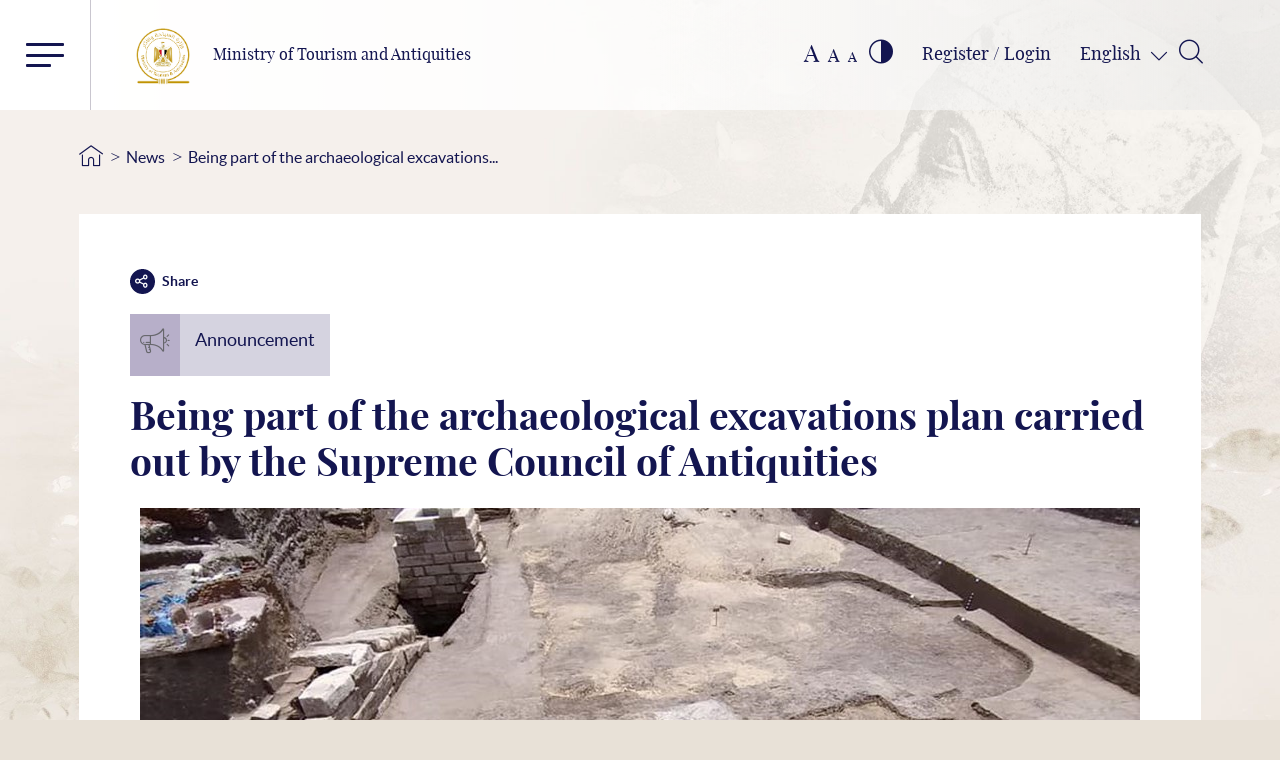

--- FILE ---
content_type: text/html; charset=utf-8
request_url: https://egymonuments.gov.eg/en/news/being-part-of-the-archaeological-excavations-plan-carried-out-by-the-supreme-council-of-antiquities
body_size: 7497
content:





<!doctype html>
<html lang="en">
<head>
    <!--Google Analytics-->
    <!--Uncomment for production only-->
    

    

<!--Main-->
<meta charset="UTF-8">
<meta name="viewport" content="width=device-width, initial-scale=1, shrink-to-fit=no">
<meta http-equiv="X-UA-Compatible" content="IE=11">
<meta http-equiv="Cache-Control" content="Public" />

<!--Search Console-->
<meta name="google-site-verification" content="5wGPSKQxU7oRiwjPrIl6bnVrGJ9M1v26AIxXABdWCfA" />

<!-- Search Meta Tags -->
<meta name="robots" content="index, follow" />
<meta name="description" content="the Egyptian archaeological mission, working at the Temple of the Pharaohs (Boto) in Kafr El-Sheikh Governorate, discovered some tools used in religious rituals in the temple.">
<meta name="keywords" content=",Ministry Of Antiquities,Egyptian Ministry Of Antiquities,Egypt Monuments,egymonuments,Discover Egypt&#39;s Monuments">

<!-- Twitter Card data -->

<meta name="twitter:url" content="https://egymonuments.gov.eg/en/news/being-part-of-the-archaeological-excavations-plan-carried-out-by-the-supreme-council-of-antiquities/">
<meta name="twitter:title" content="Being part of the archaeological excavations plan carried out by the Supreme Council of Antiquities">
<meta name="twitter:description" content="the Egyptian archaeological mission, working at the Temple of the Pharaohs (Boto) in Kafr El-Sheikh Governorate, discovered some tools used in religious rituals in the temple.">
<meta name="twitter:image" content="https://egymonuments.gov.eg//media/7320/242276676_220321303462757_2919347994210755092_n.jpg?anchor=center&amp;mode=crop&amp;width=1200&amp;height=630&amp;rnd=132764629160000000">

<!-- Open Graph data -->
<meta property="og:url" content="https://egymonuments.gov.eg/en/news/being-part-of-the-archaeological-excavations-plan-carried-out-by-the-supreme-council-of-antiquities/" />
<meta property="og:type" content="article" />
<meta property="og:title" content="Being part of the archaeological excavations plan carried out by the Supreme Council of Antiquities" />
<meta property="og:description" content="the Egyptian archaeological mission, working at the Temple of the Pharaohs (Boto) in Kafr El-Sheikh Governorate, discovered some tools used in religious rituals in the temple." />
<meta property="og:image:width" content="1200" />
<meta property="og:image:height" content="630" />
<meta property="og:image" content="https://egymonuments.gov.eg//media/7320/242276676_220321303462757_2919347994210755092_n.jpg?anchor=center&amp;mode=crop&amp;width=1200&amp;height=630&amp;rnd=132764629160000000">
<meta property="fb:app_id" content="400445640636435" />


    <link rel="icon" type="image/x-icon" href="/Style Library/images/favIcon.png">
    <link rel="shortcut icon" href="/Style Library/images/favIcon.png" type="image/vnd.microsoft.icon" id="favicon" />

    <title>Being part of the archaeological excavations plan carried out by the Supreme Council of Antiquities - Discover Egypt&#39;s Monuments - Ministry of Tourism and Antiquities</title>
    <base href="/en">

    
<script nonce="Cp6F3TG7fkuyVs3a7umCOw" type="text/javascript">
    var culture = "en";
    var baseUrl = "/";
    var mapsApiKey = "AthuI6ZbR-vVCVF9ruqz6SIVR5RmaRrahNVNZtg244bx6ly1TitIDzUaiZYI_Xqu";

    var hideChildWorld = false == "true";
    var hideSubportals= false == "true";
    var hideMobileApp = true == "true";
    var hideEshop = true == "true";

    var socialMediaConfig = {
        "twitterAccount": "@egymonuments",
        "tweetMaxLength": "280",
        "appId": "400445640636435",
        "fbSDKVersion": "v3.2",
        "subjectPrefix": "",
    };
</script>

    <script nonce="Cp6F3TG7fkuyVs3a7umCOw" type="text/javascript">
var commonLocalizedResources = {
    "ReadMore": "Read More",
    "More": "More",
    "ShowAll": "Show All",
    "All": "All",
    "visitInformation": "More Info",
    "showAllMuseums": "All Museums",
    "viewWith": "View With",
    "Back": "Back",
    "Location": "Location",
    "FoundIn": "Found In",
    "Duration": "Duration",
};
</script>   

    <link href="/Style Library/css/frameWork/bootstrap.min.css" rel="stylesheet">
    
    

    <link class="mpColorTheming" href="/Style Library/css/Base/styleLTR.css" rel="stylesheet">
</head>

<body style="background-color: #e8e1d7">
    <div class="mapsOverlay"></div>
    <div class="showbox">
        <div class="loader">
            <img src="/Style Library/images/mainLoader.gif" />
        </div>
    </div>
    

    






<!--Youmna: Need UI review-->
<style>
    #search-button:disabled, #search-button:disabled span {
        opacity: .6;
        cursor: not-allowed;
    }
</style>

<div id="search-overlay" class="block">
    <div class="centered">
        <div id='search-box'>
            <span id="close-btn" class="icon-close-circular-button-of-a-cross"></span>

            <form action="/en/mpSearchResult" id='search-form' method='get' target='_self'>
            <input id='search-text' name='q' placeholder='Type Your Keywords Here (3 letters minimum)' type='text' autocomplete="off" />
            <button title="Search" id='search-button' type='submit'>
                <span>Search</span>
            </button>
            </form>
        </div>
    </div>
</div>




<header id="header" class="innerPage">
    <div class="topHeaderCont">
        
<a class="logoContainer" href="/en">
    <div class="imgCont">
        <img src="../Style Library/images/new-logo_web.png" alt="Ministry of Tourism and Antiquities" />
    </div>
    <div class="txtCont">
        <span class="logoLgTxt">Ministry of Tourism and Antiquities</span>
    </div>
</a>
        



<div class="headerLinksStatic">

    <div title="Font Resize" class="fontResize">
        <a class="lrgFont hoverCol" id="increasetext" href="#">A</a>
        <a class="regFont hoverCol" id="resettext" href="#">A</a>
        <a class="smlFont hoverCol " id="decreasetext" href="#">A</a>
    </div>

    <div title="Contrast" class="contrastChangerCont">
        <span class="icon-contrast"></span>
    </div>

    <div class="Login">
        <input id="Hidden1" type="hidden" runat="server" />


            <a href="/en/Membership">
                <span>Register / Login</span>
            </a>

    </div>


    <div class="dropdown langSwitcher">
        <button type="button" class="dropdown-toggle lang-selected" data-toggle="dropdown"></button>

        <div class="dropdown-menu">
                <a class="dropdown-item lang-item lang-active" href="/en/news/being-part-of-the-archaeological-excavations-plan-carried-out-by-the-supreme-council-of-antiquities">
                    English
                </a>
                <a class="dropdown-item lang-item " href="/ar/news/being-part-of-the-archaeological-excavations-plan-carried-out-by-the-supreme-council-of-antiquities">
                    العربية
                </a>
        </div>

    </div>

    <div class="Search">
        <span class="icon-magnifying-glass2" id="search-btn"></span>
    </div>
</div>
    </div>

    <div class="menuContainer">
        <button class="burger mainMenu"><span></span><span></span><span></span></button>
        

    <div class="menu">
        <div class="d-flex flex-row mt-2">
            <!--main menu items and footer itmes-->

            <ul class="nav nav-tabs nav-tabs--vertical nav-tabs--left" role="tablist" data-keyboard="false">
                    <li class="nav-item">
                        <a href="#tab-area-0" title="Historical Periods" class="nav-link  show active hasChildren" aria-selected="false" data-toggle="tab" role="tab">
                            Historical Periods
                        </a>
                    </li>
                    <li class="nav-item">
                        <a href="#tab-area-1" title="Places &amp; Collections" class="nav-link   hasChildren" aria-selected="false" data-toggle="tab" role="tab">
                            Places &amp; Collections
                        </a>
                    </li>
                    <li class="nav-item">
                        <a href="#tab-area-2" title="What&#39;s On" class="nav-link   hasChildren" aria-selected="false" data-toggle="tab" role="tab">
                            What&#39;s On
                        </a>
                    </li>
                    <li class="nav-item">
                        <a href="#tab-area-3" title="Stories &amp; Media" class="nav-link   hasChildren" aria-selected="false" data-toggle="tab" role="tab">
                            Stories &amp; Media
                        </a>
                    </li>
                    <li class="nav-item">
                        <a href="#tab-area-4" title="Children’s World" class="nav-link   hasChildren" aria-selected="false" data-toggle="tab" role="tab">
                            Children’s World
                        </a>
                    </li>
                    <li class="nav-item">
                        <a href="/en/world-heritage" title="World Heritage" class="nav-link   " aria-selected="false" data-toggle="" role="">
                            World Heritage
                        </a>
                    </li>
                    <li class="nav-item">
                        <a href="/en/discover-egyptian-treasure" title="Explore Egypt&#39;s Map" class="nav-link   " aria-selected="false" data-toggle="" role="">
                            Explore Egypt&#39;s Map
                        </a>
                    </li>
                    <li class="nav-item">
                        <a href="/en/contact-us" title="Contact Us" class="nav-link   " aria-selected="false" data-toggle="" role="">
                            Contact Us
                        </a>
                    </li>
                    <li class="nav-item">
                        <a href="/en/about-mota" title="About MoTA" class="nav-link   " aria-selected="false" data-toggle="" role="">
                            About MoTA
                        </a>
                    </li>
                <li>
                    <hr />
                    <ul class="menuFooter">
                                <li>
                                    <a href="/en/privacy-policy">Privacy Policy</a>
                                </li>
                                <li>
                                    <a href="/en/faqs">FAQs</a>
                                </li>
                                <li>
                                    <a href="/en/terms-and-conditions">Terms and Conditions</a>
                                </li>
                                <li>
                                    <a href="/en/related-links">Related links</a>
                                </li>

                    </ul>
                </li>

            </ul>
            <!--end main menu items and footer itmes-->
            <!--sub menu items-->
            <div class="tab-content" id="accordionMenu">
                        <div class="tab-pane fade show active" id="tab-area-0" role="tabpanel">
                            <div class="overlaybgColormenuBefore"></div>
                            <div id="accordion">
                                    <div class="card">
                                        <div class="card-header" id="headingOne0">
                                            <h5 class="mb-0">
                                                <div class="btn btn-link collapsed  emtyList" data-toggle="collapse" data-target="#collapseOne0" aria-expanded="false" aria-controls="collapseOne0">
                                                    <a href="/en/historical-periods/predynastic-period">Predynastic Period</a>
                                                </div>
                                            </h5>
                                        </div>
                                        <!--collapse show-->
                                    </div>
                                    <div class="card">
                                        <div class="card-header" id="headingOne1">
                                            <h5 class="mb-0">
                                                <div class="btn btn-link collapsed  emtyList" data-toggle="collapse" data-target="#collapseOne1" aria-expanded="false" aria-controls="collapseOne1">
                                                    <a href="/en/historical-periods/early-dynastic-period">Early Dynastic Period</a>
                                                </div>
                                            </h5>
                                        </div>
                                        <!--collapse show-->
                                    </div>
                                    <div class="card">
                                        <div class="card-header" id="headingOne2">
                                            <h5 class="mb-0">
                                                <div class="btn btn-link collapsed  emtyList" data-toggle="collapse" data-target="#collapseOne2" aria-expanded="false" aria-controls="collapseOne2">
                                                    <a href="/en/historical-periods/old-kingdom">Old Kingdom</a>
                                                </div>
                                            </h5>
                                        </div>
                                        <!--collapse show-->
                                    </div>
                                    <div class="card">
                                        <div class="card-header" id="headingOne3">
                                            <h5 class="mb-0">
                                                <div class="btn btn-link collapsed  emtyList" data-toggle="collapse" data-target="#collapseOne3" aria-expanded="false" aria-controls="collapseOne3">
                                                    <a href="/en/historical-periods/first-intermediate-period">First Intermediate Period</a>
                                                </div>
                                            </h5>
                                        </div>
                                        <!--collapse show-->
                                    </div>
                                                                    <div class="card">
                                        <div class="card-header">
                                            <h5 class="mb-0">
                                                <div class="btn btn-link showMore">
                                                    <a href="/en/historical-periods">
                                                        Show More
                                                    </a>
                                                </div>

                                            </h5>

                                        </div>
                                    </div>
                            </div>
                            <div class="overlaybgColormenuAfter"></div>

                        </div>
                        <div class="tab-pane fade " id="tab-area-1" role="tabpanel">
                            <div class="overlaybgColormenuBefore"></div>
                            <div id="accordion">
                                    <div class="card">
                                        <div class="card-header" id="headingOne0">
                                            <h5 class="mb-0">
                                                <div class="btn btn-link collapsed  emtyList" data-toggle="collapse" data-target="#collapseOne0" aria-expanded="false" aria-controls="collapseOne0">
                                                    <a href="/en/archaeological-sites">Archaeological Sites</a>
                                                </div>
                                            </h5>
                                        </div>
                                        <!--collapse show-->
                                    </div>
                                    <div class="card">
                                        <div class="card-header" id="headingOne1">
                                            <h5 class="mb-0">
                                                <div class="btn btn-link collapsed  emtyList" data-toggle="collapse" data-target="#collapseOne1" aria-expanded="false" aria-controls="collapseOne1">
                                                    <a href="/en/monuments">Monuments</a>
                                                </div>
                                            </h5>
                                        </div>
                                        <!--collapse show-->
                                    </div>
                                    <div class="card">
                                        <div class="card-header" id="headingOne2">
                                            <h5 class="mb-0">
                                                <div class="btn btn-link collapsed  emtyList" data-toggle="collapse" data-target="#collapseOne2" aria-expanded="false" aria-controls="collapseOne2">
                                                    <a href="/en/museums">Museums</a>
                                                </div>
                                            </h5>
                                        </div>
                                        <!--collapse show-->
                                    </div>
                                    <div class="card">
                                        <div class="card-header" id="headingOne3">
                                            <h5 class="mb-0">
                                                <div class="btn btn-link collapsed  emtyList" data-toggle="collapse" data-target="#collapseOne3" aria-expanded="false" aria-controls="collapseOne3">
                                                    <a href="/en/collections">Collections</a>
                                                </div>
                                            </h5>
                                        </div>
                                        <!--collapse show-->
                                    </div>
                                    <div class="card">
                                        <div class="card-header" id="headingOne4">
                                            <h5 class="mb-0">
                                                <div class="btn btn-link collapsed  emtyList" data-toggle="collapse" data-target="#collapseOne4" aria-expanded="false" aria-controls="collapseOne4">
                                                    <a href="/en/sunken-monuments">Sunken Monuments</a>
                                                </div>
                                            </h5>
                                        </div>
                                        <!--collapse show-->
                                    </div>
                                                            </div>
                            <div class="overlaybgColormenuAfter"></div>

                        </div>
                        <div class="tab-pane fade " id="tab-area-2" role="tabpanel">
                            <div class="overlaybgColormenuBefore"></div>
                            <div id="accordion">
                                    <div class="card">
                                        <div class="card-header" id="headingOne0">
                                            <h5 class="mb-0">
                                                <div class="btn btn-link collapsed  emtyList" data-toggle="collapse" data-target="#collapseOne0" aria-expanded="false" aria-controls="collapseOne0">
                                                    <a href="/en/events">Events</a>
                                                </div>
                                            </h5>
                                        </div>
                                        <!--collapse show-->
                                    </div>
                                    <div class="card">
                                        <div class="card-header" id="headingOne1">
                                            <h5 class="mb-0">
                                                <div class="btn btn-link collapsed  emtyList" data-toggle="collapse" data-target="#collapseOne1" aria-expanded="false" aria-controls="collapseOne1">
                                                    <a href="/en/news">News</a>
                                                </div>
                                            </h5>
                                        </div>
                                        <!--collapse show-->
                                    </div>
                                                            </div>
                            <div class="overlaybgColormenuAfter"></div>

                        </div>
                        <div class="tab-pane fade " id="tab-area-3" role="tabpanel">
                            <div class="overlaybgColormenuBefore"></div>
                            <div id="accordion">
                                    <div class="card">
                                        <div class="card-header" id="headingOne0">
                                            <h5 class="mb-0">
                                                <div class="btn btn-link collapsed  emtyList" data-toggle="collapse" data-target="#collapseOne0" aria-expanded="false" aria-controls="collapseOne0">
                                                    <a href="/en/media-hub">Media Hub</a>
                                                </div>
                                            </h5>
                                        </div>
                                        <!--collapse show-->
                                    </div>
                                    <div class="card">
                                        <div class="card-header" id="headingOne1">
                                            <h5 class="mb-0">
                                                <div class="btn btn-link collapsed  emtyList" data-toggle="collapse" data-target="#collapseOne1" aria-expanded="false" aria-controls="collapseOne1">
                                                    <a href="/en/stories-hub">Stories Hub</a>
                                                </div>
                                            </h5>
                                        </div>
                                        <!--collapse show-->
                                    </div>
                                                            </div>
                            <div class="overlaybgColormenuAfter"></div>

                        </div>
                        <div class="tab-pane fade " id="tab-area-4" role="tabpanel">
                            <div class="overlaybgColormenuBefore"></div>
                            <div id="accordion">
                                    <div class="card">
                                        <div class="card-header" id="headingOne0">
                                            <h5 class="mb-0">
                                                <div class="btn btn-link collapsed  emtyList" data-toggle="collapse" data-target="#collapseOne0" aria-expanded="false" aria-controls="collapseOne0">
                                                    <a href="/en/child-world/child-media-hub">Child Media Hub</a>
                                                </div>
                                            </h5>
                                        </div>
                                        <!--collapse show-->
                                    </div>
                                    <div class="card">
                                        <div class="card-header" id="headingOne1">
                                            <h5 class="mb-0">
                                                <div class="btn btn-link collapsed  emtyList" data-toggle="collapse" data-target="#collapseOne1" aria-expanded="false" aria-controls="collapseOne1">
                                                    <a href="/en/child-world/child-world-story-hub">Child Story Hub</a>
                                                </div>
                                            </h5>
                                        </div>
                                        <!--collapse show-->
                                    </div>
                                    <div class="card">
                                        <div class="card-header" id="headingOne2">
                                            <h5 class="mb-0">
                                                <div class="btn btn-link collapsed  emtyList" data-toggle="collapse" data-target="#collapseOne2" aria-expanded="false" aria-controls="collapseOne2">
                                                    <a href="/en/child-world/coloring-the-past-game">The Coloring Game</a>
                                                </div>
                                            </h5>
                                        </div>
                                        <!--collapse show-->
                                    </div>
                                    <div class="card">
                                        <div class="card-header" id="headingOne3">
                                            <h5 class="mb-0">
                                                <div class="btn btn-link collapsed  emtyList" data-toggle="collapse" data-target="#collapseOne3" aria-expanded="false" aria-controls="collapseOne3">
                                                    <a href="/en/child-world/pharaoh-quiz">Pharaoh&#39;s Quiz</a>
                                                </div>
                                            </h5>
                                        </div>
                                        <!--collapse show-->
                                    </div>
                                                            </div>
                            <div class="overlaybgColormenuAfter"></div>

                        </div>
            </div>
            <!--end sub menu items-->

        </div>
    </div>


        <div class="eagleBg"></div>
        


    <div id="dl-menu" class="dl-menuwrapper">

        <button class="dl-trigger burger menuResponsive"><span></span><span></span><span></span></button>
        <ul class="dl-menu">
                <li>
                    <a href="#">Historical Periods</a>
                        <ul class="dl-submenu">
                                <li>
                                    <a href="/en/historical-periods/predynastic-period">Predynastic Period</a>
                                </li>
                                <li>
                                    <a href="/en/historical-periods/early-dynastic-period">Early Dynastic Period</a>
                                </li>
                                <li>
                                    <a href="/en/historical-periods/old-kingdom">Old Kingdom</a>
                                </li>
                                <li>
                                    <a href="/en/historical-periods/first-intermediate-period">First Intermediate Period</a>
                                </li>
                                                            <li>
                                    <a href="/en/historical-periods">
                                        Show More
                                    </a>
                                </li>
                        </ul>
                </li>
                <li>
                    <a href="#">Places &amp; Collections</a>
                        <ul class="dl-submenu">
                                <li>
                                    <a href="/en/archaeological-sites">Archaeological Sites</a>
                                </li>
                                <li>
                                    <a href="/en/monuments">Monuments</a>
                                </li>
                                <li>
                                    <a href="/en/museums">Museums</a>
                                </li>
                                <li>
                                    <a href="/en/collections">Collections</a>
                                </li>
                                <li>
                                    <a href="/en/sunken-monuments">Sunken Monuments</a>
                                </li>
                                                    </ul>
                </li>
                <li>
                    <a href="#">What&#39;s On</a>
                        <ul class="dl-submenu">
                                <li>
                                    <a href="/en/events">Events</a>
                                </li>
                                <li>
                                    <a href="/en/news">News</a>
                                </li>
                                                    </ul>
                </li>
                <li>
                    <a href="#">Stories &amp; Media</a>
                        <ul class="dl-submenu">
                                <li>
                                    <a href="/en/media-hub">Media Hub</a>
                                </li>
                                <li>
                                    <a href="/en/stories-hub">Stories Hub</a>
                                </li>
                                                    </ul>
                </li>
                <li>
                    <a href="#">Children’s World</a>
                        <ul class="dl-submenu">
                                <li>
                                    <a href="/en/child-world/child-media-hub">Child Media Hub</a>
                                </li>
                                <li>
                                    <a href="/en/child-world/child-world-story-hub">Child Story Hub</a>
                                </li>
                                <li>
                                    <a href="/en/child-world/coloring-the-past-game">The Coloring Game</a>
                                </li>
                                <li>
                                    <a href="/en/child-world/pharaoh-quiz">Pharaoh&#39;s Quiz</a>
                                </li>
                                                    </ul>
                </li>
                <li>
                    <a href="/en/world-heritage">World Heritage</a>
                </li>
                <li>
                    <a href="/en/discover-egyptian-treasure">Explore Egypt&#39;s Map</a>
                </li>
                <li>
                    <a href="/en/contact-us">Contact Us</a>
                </li>
                <li>
                    <a href="/en/about-mota">About MoTA</a>
                </li>

                <li>
                    <a href="/en/privacy-policy/">Privacy Policy</a>
                </li>
                <li>
                    <a href="/en/faqs/">FAQs</a>
                </li>
                <li>
                    <a href="/en/terms-and-conditions/">Terms and Conditions</a>
                </li>
                <li>
                    <a href="/en/related-links/">Related links</a>
                </li>

        </ul>
    </div>

    </div>
</header>

<style>
    html[dir="rtl"] .MicrosoftMap .NavBar_Container {
        right: auto !important;
    }
</style>
<script  nonce="Cp6F3TG7fkuyVs3a7umCOw">
    var mapLocalizedResources = {
        "DateBC": "BC",
        "DateAD": "AD",
        "PlanYourVisit": "Plan Your Visit",
        "ReadMore": "Read More",
        "SeeAlso": "See Also",
        "Stories": "Stories",
        "MoreStories": "More Stories",
        "Opens": "Opens on",
        "Opened": "Opened",
        "Closed": "Closed Now",
        "NoVisitDetails":"No Visit Details",
        "IM_FiltrationBoxFirstFilterTop": "Sites and Monuments",
        "IM_FiltrationBoxSecondFilterTop": "Chronological",
        "IM_FiltrationBoxFirstFilterSide": "Places to Visit",
        "IM_FiltrationBoxSecondFilterSide": "Time Periods",
        "FindEgyptianTreasures": "Location"
    }
</script> 
<script nonce="Cp6F3TG7fkuyVs3a7umCOw">
var innerLocalizedResources = {
    "Social": "Social",
    "Stories": "Stories",
    "Media": "Gallery",
    "ShowMore": "Show More",
    "Back": "Back",
    "Location": "Location",
    "FoundIn": "Found In",
    "Duration": "Duration",
    "RelatedTo": "Related To",
    "Date":"Date",
    "From": "From",
    "To": "To",
    "DateBC": "BC",
    "DateAD": "AD",
    "ContentRelatedProductsLable":"Check our Products",
};
</script>   



<script nonce="Cp6F3TG7fkuyVs3a7umCOw" id="view-angular-helper">
    var parentId = 30218;
    var targetComponents = ["app-media-gallery", "app-related-content", "app-inners-social-media-sharing", "app-related-products"];
    var extraMediaItems = [];
    var viewLocalizedResources = {
    }
</script>

<div class="innerMainBgCont" style="background: url('../Style Library/images/underwaterBackGround.jpg') center center no-repeat, #f4f0eb; background-position: top right; background-size: 100%">
    <div class="periodDetailsCont">
        <div class="container relative">
            <div class="row">
                


<div class="breadcrumbCont">
    <ul>
        <li class="homeIcon"><a href="/en"><span class="icon-home"></span></a></li>
            <li class="breadcrumbSep">></li>
            <li class="breadcrumbNode"><a href="/en/news/" title="">News</a></li>
            <li class="breadcrumbSep">></li>
            <li class="breadcrumbNode"><a href="/en/news/being-part-of-the-archaeological-excavations-plan-carried-out-by-the-supreme-council-of-antiquities/" title="Being part of the archaeological excavations plan carried out by the Supreme Council of Antiquities">Being part of the archaeological excavations...</a></li>
    </ul>
</div>
                

<div class="announcementDetails">
    <div class="linksCont">
        <div class="social-share-cont">
            <app-inners-social-media-sharing text="Being part of the archaeological excavations plan carried out by the Supreme Council of Antiquities" itemUrl="https://egymonuments.gov.eg/en/news/being-part-of-the-archaeological-excavations-plan-carried-out-by-the-supreme-council-of-antiquities/"></app-inners-social-media-sharing>
        </div>
    </div>

    <div class="tagCont">
            <div class="img"><span class="icon-announcement"></span></div>
            <div class="Txt">
                Announcement
            </div>
    </div>
    <h2 class="pageTitle">Being part of the archaeological excavations plan carried out by the Supreme Council of Antiquities</h2>
    <div class="mainImg">
            <img src=/media/7320/242276676_220321303462757_2919347994210755092_n.jpg?anchor=center&amp;mode=crop&amp;width=1000&amp;height=550&amp;rnd=132764629160000000 class="imgDetailsArch" alt="Being part of the archaeological excavations plan carried out by the Supreme Council of Antiquities" />
            <br>
    </div>
    <div class="firstParagraph">
        
        <p><span>the Egyptian archaeological mission, working at the Temple of the Pharaohs (Boto) in Kafr El-Sheikh Governorate, discovered some tools used in religious rituals in the temple.</span></p>
    </div>


</div>




                <app-media-gallery id="app-media-gallery" style="width: 100%"></app-media-gallery>
                <app-related-products style="width: 100%"></app-related-products>
                <app-related-content style="width: 100%"></app-related-content>
            </div>
        </div>
    </div>
</div>



<div class="back-to-top">
    <span class="icon-up-arrow"></span>
</div>

<footer>
    <p>
        Copyrights Ministry of Antiquities - Egypt 2019, All rights reserved
    </p>
    <div class="d-flex w-100 justify-content-center">
        <span>Developed by</span>
        <div class="d-flex">
            <a target="_blank" href="https://www.linkdevelopment.com">Link Development</a>
        </div>
    </div>
</footer>









    
    

    <script src="/Style Library/js/dependencies.bundle.min.js"></script>
    <script src="/Style Library/js/main.min.js"></script>
    <script src="/Scripts/globals.js"></script>
    
        <script src="/Bundles/MainPortalAppBundles/runtime.js"></script>
        <script src="/Bundles/MainPortalAppBundles/polyfills.js"></script>
        <script src="/Bundles/MainPortalAppBundles/main.js"></script>

</body>

</html>
